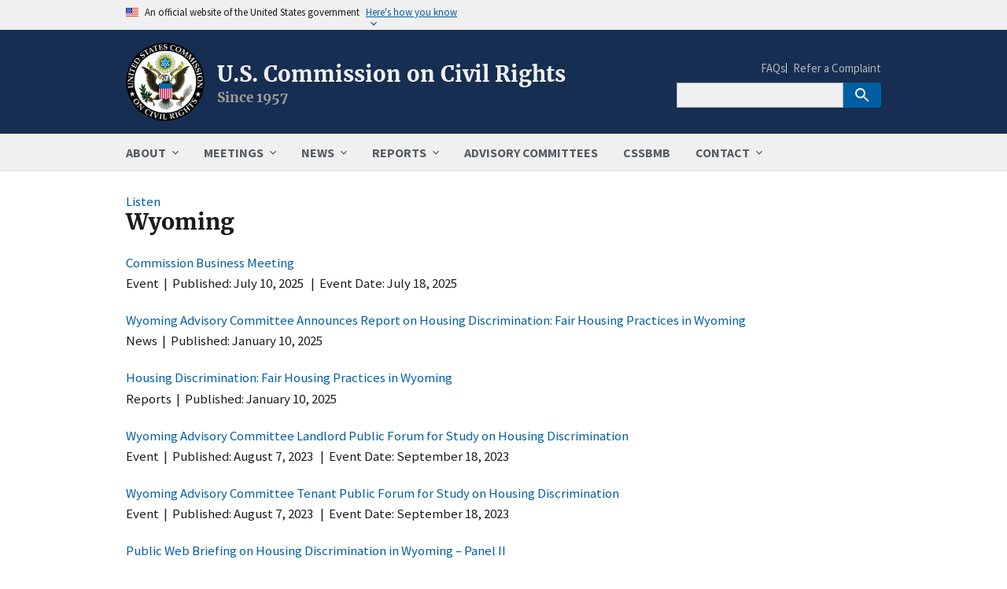

--- FILE ---
content_type: text/html; charset=UTF-8
request_url: https://www.usccr.gov/states/wyoming
body_size: 7846
content:
<!DOCTYPE html>
<html lang="en" dir="ltr" prefix="og: https://ogp.me/ns#">
<head>
  <meta charset="utf-8" />
<script async src="https://www.googletagmanager.com/gtag/js?id=G-2H4H3RHP58"></script>
<script>window.dataLayer = window.dataLayer || [];function gtag(){dataLayer.push(arguments)};gtag("js", new Date());gtag("set", "developer_id.dMDhkMT", true);gtag("config", "G-2H4H3RHP58", {"groups":"default","page_placeholder":"PLACEHOLDER_page_location"});</script>
<link rel="canonical" href="https://www.usccr.gov/states/wyoming" />
<meta property="og:site_name" content="U.S. Commission on Civil Rights" />
<meta property="og:type" content="website" />
<meta property="og:url" content="https://www.usccr.gov/states/wyoming" />
<meta property="og:title" content="Wyoming" />
<meta property="og:image" content="https://www.www.gov/themes/custom/usccr/images/logo.webp" />
<meta property="og:image:alt" content="Agency Logo" />
<meta name="Generator" content="Drupal 10 (https://www.drupal.org)" />
<meta name="MobileOptimized" content="width" />
<meta name="HandheldFriendly" content="true" />
<meta name="viewport" content="width=device-width, initial-scale=1.0" />
<script type="application/ld+json">{
    "@context": "https://schema.org",
    "@graph": [
        {
            "@type": "WebPage",
            "@id": "https://www.usccr.gov/states/wyoming",
            "publisher": {
                "@type": "GovernmentOrganization",
                "name": "U.S. Commission on Civil Rights",
                "url": "https://www.usccr.gov/",
                "sameAs": [
                    "https://www.facebook.com/USCCRgov/",
                    "https://twitter.com/USCCRgov",
                    "https://www.youtube.com/user/USCCR",
                    "https://www.linkedin.com/company/usccrgov/"
                ]
            }
        }
    ]
}</script>
<link rel="icon" href="/themes/custom/usccr/favicon.ico" type="image/png" />
<link rel="alternate" hreflang="en" href="https://www.usccr.gov/states/wyoming" />
<link rel="alternate" type="application/rss+xml" title="Wyoming" href="https://www.usccr.gov/taxonomy/term/87/feed" />

  <title>Wyoming | U.S. Commission on Civil Rights</title>
  <link rel="preload" href="/themes/custom/usccr/images/hero-lobby.webp" as="image" />
  <link rel="stylesheet" media="all" href="/files/css/css_IDLskvk5otCx82IGpYCmt4mkL2pL3E6aozDx2C6V6x4.css?delta=0&amp;language=en&amp;theme=usccr&amp;include=eJw1yNEKgCAMRuEXEvdIYdsISTP8t6y3D8JuDnyHW1eS7mcqUXIqbQt6W8nH_t_JgAemldYEDQ7mTuywViccQ7AkQA3hyjpAX2Nt4kVfT_wozQ" />
<link rel="stylesheet" media="all" href="/files/css/css_8IRPbxVbnJQx6fA7oT2rjP0rzOyMzQBNC1eWmK01rPY.css?delta=1&amp;language=en&amp;theme=usccr&amp;include=eJw1yNEKgCAMRuEXEvdIYdsISTP8t6y3D8JuDnyHW1eS7mcqUXIqbQt6W8nH_t_JgAemldYEDQ7mTuywViccQ7AkQA3hyjpAX2Nt4kVfT_wozQ" />
<link rel="stylesheet" media="all" href="/themes/custom/usccr/css/usccr.css?t9bpjz" />

  
</head>
<body>
<a href="#main-content" class="usa-sr-only focusable">
  Skip to main content
</a>

  <div class="dialog-off-canvas-main-canvas" data-off-canvas-main-canvas>
      <section class="usa-banner">
    
<div class="usa-banner">
  <div class="usa-accordion">
    <header class="usa-banner__header">
      <div class="usa-banner__inner">
        <div class="grid-col-auto">
          <img class="usa-banner__header-flag" aria-hidden="true" src="/themes/custom/usccr/assets/uswds/img/us_flag_small.png" alt="">
        </div>
        <div class="grid-col-fill tablet:grid-col-auto" aria-hidden="true">
          <p class="usa-banner__header-text">An official website of the United States government</p>
          <p class="usa-banner__header-action" aria-hidden="true">Here's how you know</p>
        </div>
        <button type="button" class="usa-accordion__button usa-banner__button" aria-expanded="false" aria-controls="gov-banner">
          <span class="usa-banner__button-text">Here's how you know</span>
        </button>
      </div>
    </header>
    <div class="usa-banner__content usa-accordion__content" id="gov-banner" hidden="">
      <div class="grid-row grid-gap-lg">
        <div class="usa-banner__guidance tablet:grid-col-6">
          <img class="usa-banner__icon usa-media-block__img" src="/themes/custom/usccr/assets/uswds/img/icon-dot-gov.svg" alt="Dot gov">
          <div class="usa-media-block__body">
            <p>
              <strong>Official websites use .gov</strong>
              <br>
              A <strong>.gov</strong> website belongs to an official government organization in the United States.
            </p>
          </div>
        </div>
        <div class="usa-banner__guidance tablet:grid-col-6">
          <img class="usa-banner__icon usa-media-block__img" src="/themes/custom/usccr/assets/uswds/img/icon-https.svg" alt="Https">
          <div class="usa-media-block__body">
            <p>
              <strong>Secure .gov websites use HTTPS</strong>
              <br>
              A <strong>lock</strong> (   <span class="icon-lock">
    <svg xmlns="http://www.w3.org/2000/svg" width="52" height="64" viewBox="0 0 52 64" class="usa-banner__lock-image" role="img" aria-labelledby="banner-lock-description" focusable="false">
      <title id="banner-lock-title">Lock</title>
      <desc id="banner-lock-description">Locked padlock</desc>
      <path fill="#000000" fill-rule="evenodd" d="M26 0c10.493 0 19 8.507 19 19v9h3a4 4 0 0 1 4 4v28a4 4 0 0 1-4 4H4a4 4 0 0 1-4-4V32a4 4 0 0 1 4-4h3v-9C7 8.507 15.507 0 26 0zm0 8c-5.979 0-10.843 4.77-10.996 10.712L15 19v9h22v-9c0-6.075-4.925-11-11-11z"/>
    </svg>
  </span>
 ) or <strong>https://</strong> means you’ve safely connected to the .gov website. Share sensitive information only on official, secure websites.
            </p>
          </div>
        </div>
      </div>
    </div>
  </div>
</div>

  </section>

<div class="usa-overlay"></div>

<header class="usa-header usa-header--extended" id="header" role="banner">

  
  
    <div class="region region-header usa-navbar">
    <div class="usa-logo site-logo" id="logo">

  <div class="usa-logo__text">
      <a class="logo-img" href="/" accesskey="1" title="Home" aria-label="Home">
      <img src="/themes/custom/usccr/images/logo.webp" alt="Agency Logo" />
    </a>
  
      <div class="site-name">
      <a href="/" accesskey="2" title="U.S. Commission on Civil Rights" aria-label="U.S. Commission on Civil Rights">
		U.S. Commission on Civil Rights
      </a>
    </div>
  
      <div class="usa-font-lead site-slogan">Since 1957</div>
    </div>

</div>
<button class="usa-menu-btn">Menu</button>

</div>


    <nav class="usa-nav" role="navigation">
            <div class="usa-nav__inner">
        
        <button class="usa-nav__close">
          <img src="/themes/custom/usccr/assets/uswds/img/usa-icons/close.svg" alt="close"/>
        </button>

        
        
                        
          
  
  
  
          <ul class="usa-nav__primary usa-accordion">
    
                        
                    
      
              <li class="usa-nav__primary-item">
      
              <button type="button" class="usa-accordion__button usa-nav__link " aria-expanded="false" aria-controls="basic-nav-section-1">
          <span>ABOUT</span>
        </button>
      
                
          
  
  
  
          <ul id="basic-nav-section-1" class="usa-nav__submenu" hidden="">

          
                        
                    
      
              <li class="usa-nav__submenu-item">
      
      
              
        
                        <a href="/about/mission" class="link" data-drupal-link-system-path="node/2">          <span>Our Mission</span>
        </a>
              
              </li>
      
                        
                    
      
              <li class="usa-nav__submenu-item">
      
      
              
        
                        <a href="/about/commissioners" class="link" data-drupal-link-system-path="node/41">          <span>Commissioners</span>
        </a>
              
              </li>
      
                        
                    
      
              <li class="usa-nav__submenu-item">
      
      
              
        
                        <a href="/about/offices" class="link" data-drupal-link-system-path="node/23">          <span>Offices and Staff</span>
        </a>
              
              </li>
      
                        
                    
      
              <li class="usa-nav__submenu-item">
      
      
              
        
                        <a href="/about/careers" class="link" data-drupal-link-system-path="node/24">          <span>Careers</span>
        </a>
              
              </li>
      
                        
                    
      
              <li class="usa-nav__submenu-item">
      
      
              
        
                        <a href="/about/acquisitions" class="link" data-drupal-link-system-path="node/25">          <span>Acquisition Opportunities</span>
        </a>
              
              </li>
      
                        
                    
      
              <li class="usa-nav__submenu-item">
      
      
              
        
                        <a href="/about/library" class="link" data-drupal-link-system-path="node/26">          <span>Rankin Memorial Library</span>
        </a>
              
              </li>
      
                        
                    
      
              <li class="usa-nav__submenu-item">
      
      
              
        
                        <a href="/about/faqs" class="link" data-drupal-link-system-path="node/51">          <span>FAQs</span>
        </a>
              
              </li>
      
    
          </ul>
    
  

      
              </li>
      
                        
                    
      
              <li class="usa-nav__primary-item">
      
              <button type="button" class="usa-accordion__button usa-nav__link " aria-expanded="false" aria-controls="basic-nav-section-2">
          <span>MEETINGS</span>
        </button>
      
                
          
  
  
  
          <ul id="basic-nav-section-2" class="usa-nav__submenu" hidden="">

          
                        
                    
      
              <li class="usa-nav__submenu-item">
      
      
              
        
                        <a href="/meetings/event-calendar" class="link" data-drupal-link-system-path="meetings/event-calendar">          <span>Event Calendar</span>
        </a>
              
              </li>
      
                        
                    
      
              <li class="usa-nav__submenu-item">
      
      
              
        
                        <a href="/meetings/public-briefings" class="link" data-drupal-link-system-path="meetings/public-briefings">          <span>Public Briefings</span>
        </a>
              
              </li>
      
                        
                    
      
              <li class="usa-nav__submenu-item">
      
      
              
        
                        <a href="/meetings/commission-meetings" class="link" data-drupal-link-system-path="meetings/commission-meetings">          <span>Commission Business Meetings</span>
        </a>
              
              </li>
      
                        
                    
      
              <li class="usa-nav__submenu-item">
      
      
              
        
                        <a href="/meetings/advisory-committees-meetings" class="link" data-drupal-link-system-path="meetings/advisory-committees-meetings">          <span>Advisory Committees Meetings</span>
        </a>
              
              </li>
      
    
          </ul>
    
  

      
              </li>
      
                        
                    
      
              <li class="usa-nav__primary-item">
      
              <button type="button" class="usa-accordion__button usa-nav__link " aria-expanded="false" aria-controls="basic-nav-section-3">
          <span>NEWS</span>
        </button>
      
                
          
  
  
  
          <ul id="basic-nav-section-3" class="usa-nav__submenu" hidden="">

          
                        
                    
      
              <li class="usa-nav__submenu-item">
      
      
              
        
                        <a href="/news/commission-news" class="link" data-drupal-link-system-path="news/commission-news">          <span>Commission News</span>
        </a>
              
              </li>
      
                        
                    
      
              <li class="usa-nav__submenu-item">
      
      
              
        
                        <a href="/news/advisory-committees-news" class="link" data-drupal-link-system-path="news/advisory-committees-news">          <span>Advisory Committees News</span>
        </a>
              
              </li>
      
                        
                    
      
              <li class="usa-nav__submenu-item">
      
      
              
        
                        <a href="/news/correspondence" class="link" data-drupal-link-system-path="news/correspondence">          <span>Correspondence</span>
        </a>
              
              </li>
      
                        
                    
      
              <li class="usa-nav__submenu-item">
      
      
              
        
                        <a href="/videos" class="link" data-drupal-link-system-path="videos">          <span>Videos</span>
        </a>
              
              </li>
      
    
          </ul>
    
  

      
              </li>
      
                        
                    
      
              <li class="usa-nav__primary-item">
      
              <button type="button" class="usa-accordion__button usa-nav__link " aria-expanded="false" aria-controls="basic-nav-section-4">
          <span>REPORTS</span>
        </button>
      
                
          
  
  
  
          <ul id="basic-nav-section-4" class="usa-nav__submenu" hidden="">

          
                        
                    
      
              <li class="usa-nav__submenu-item">
      
      
              
        
                        <a href="/reports/annual-statutory-enforcement" class="link" data-drupal-link-system-path="reports/annual-statutory-enforcement">          <span>Annual Statutory Enforcement</span>
        </a>
              
              </li>
      
                        
                    
      
              <li class="usa-nav__submenu-item">
      
      
              
        
                        <a href="/reports/briefing-reports" class="link" data-drupal-link-system-path="reports/briefing-reports">          <span>Briefing Reports</span>
        </a>
              
              </li>
      
                        
                    
      
              <li class="usa-nav__submenu-item">
      
      
              
        
                        <a href="/reports/advisory-committees-reports" class="link" data-drupal-link-system-path="reports/advisory-committees-reports">          <span>Advisory Committees Reports</span>
        </a>
              
              </li>
      
                        
                    
      
              <li class="usa-nav__submenu-item">
      
      
              
        
                        <a href="/reports/budget-and-performance" class="link" data-drupal-link-system-path="reports/budget-and-performance">          <span>Budget and Performance</span>
        </a>
              
              </li>
      
                        
                    
      
              <li class="usa-nav__submenu-item">
      
      
              
        
                        <a href="/reports/FOIA" class="link" data-drupal-link-system-path="reports/FOIA">          <span>FOIA Reports</span>
        </a>
              
              </li>
      
                        
                    
      
              <li class="usa-nav__submenu-item">
      
      
              
        
                        <a href="/reports/data-inventory-program" class="link" data-drupal-link-system-path="node/67">          <span>Data Inventory Program</span>
        </a>
              
              </li>
      
                        
                    
      
              <li class="usa-nav__submenu-item">
      
      
              
        
                        <a href="/reports/civil-rights-complaints" class="link" data-drupal-link-system-path="node/310">          <span>Civil Rights Complaints</span>
        </a>
              
              </li>
      
                        
                    
      
              <li class="usa-nav__submenu-item">
      
      
              
        
                        <a href="/reports/historical-publications" class="link" data-drupal-link-system-path="node/69">          <span>Historical Publications</span>
        </a>
              
              </li>
      
    
          </ul>
    
  

      
              </li>
      
                        
                    
      
              <li class="usa-nav__primary-item">
      
      
              
        
                                          <a href="/advisory-committees" class="link usa-nav__link" data-drupal-link-system-path="node/22">          <span>ADVISORY COMMITTEES</span>
        </a>
              
              </li>
      
                        
                    
      
              <li class="usa-nav__primary-item">
      
      
              
        
                                          <a href="https://www.cssbmb.gov" target="_blank" title="Commission on the Social Status of Black Men and Boys" class="link usa-nav__link">          <span>CSSBMB</span>
        </a>
              
              </li>
      
                        
                    
      
              <li class="usa-nav__primary-item">
      
              <button type="button" class="usa-accordion__button usa-nav__link " aria-expanded="false" aria-controls="basic-nav-section-7">
          <span>CONTACT</span>
        </button>
      
                
          
  
  
  
          <ul id="basic-nav-section-7" class="usa-nav__submenu" hidden="">

          
                        
                    
      
              <li class="usa-nav__submenu-item">
      
      
              
        
                        <a href="/contact/offices" class="link" data-drupal-link-system-path="node/6">          <span>Contact Us</span>
        </a>
              
              </li>
      
                        
                    
      
              <li class="usa-nav__submenu-item">
      
      
              
        
                        <a href="/contact/complaints" class="link" data-drupal-link-system-path="node/46">          <span>Refer a Complaint</span>
        </a>
              
              </li>
      
    
          </ul>
    
  

      
              </li>
      
    
          </ul>
    
  





          
                      <div class="usa-nav__secondary">
  
    
    <ul class="usa-nav__secondary-links">

      
                                
                          
        
                <li class="usa-nav__secondary-item">
          <a href="/about/faqs" class="link" data-drupal-link-system-path="node/51">FAQs</a>
        </li>
                                
                          
        
                <li class="usa-nav__secondary-item">
          <a href="/contact/complaints" class="link" data-drupal-link-system-path="node/46">Refer a Complaint</a>
        </li>
      
    </ul>
  



<div id="block-solrsearch-2" class="block block-block-content block-block-contente7484d50-0de0-4bce-b715-8e3e02edb4c9">
  
    
      
 		

 

            <div class="padding-bottom-1"><form class="usa-search usa-search--small" accept-charset="UTF-8" action="/search" id="search-block-form" method="get"><div role="search"><input class="usa-input" aria-label="Search" id="extended-search-field-small" name="keywords" type="search"> <button class="usa-button" type="submit"><img alt="Search" class="usa-search__submit-icon" src="/themes/custom/usccr/assets/uswds/img/usa-icons-bg/search--white.svg"></button></div></form></div>
       


  </div>

</div>

          
          
              </div>
          </nav>

    
</header>



<main class="main-content usa-layout-docs usa-section " role="main"
      id="main-content">

  <div class="grid-container">

         
	  <div class="grid-row">
        
      </div> 
	
      <div class="">
        <div data-drupal-messages-fallback class="hidden"></div>


      </div>

                    <div class="grid-row ">
          
        </div>
          
    <div class="grid-row grid-gap">
      
      <div class="usa-layout-docs__main desktop:grid-col-fill">
            <div id="block-openreadspeakerblock" class="block block-open-readspeaker block-open-readspeaker-webreader">
  
    
      <div class="open-readspeaker-webreader">
  <div id="readspeaker_button" class="rs_skip rsbtn rs_preserve">
    <a rel="nofollow" href="//app-na.readspeaker.com/cgi-bin/rsent?customerid=6618&amp;lang=en_us&amp;readid=main-content&amp;url=https%3A//www.usccr.gov/states/wyoming" title="Listen to this page using ReadSpeaker" class="rsbtn_play">
      <span class="rsbtn_left rsimg rspart">
        <span class="rsbtn_text">
          <span>Listen</span>
        </span>
      </span>
      <span class="rsbtn_right rsimg rsplay rspart"></span>
    </a>
  </div>
</div>

  </div>
  
  <h1 class="margin-0 margin-bottom-2">Wyoming</h1>


<div id="block-usccr-content" class="block block-system block-system-main-block">
  
    
      <div class="views-element-container"><div class="js-view-dom-id-602ff7f3ff84da57d84af7a73fbc9b8f6932acaefea44aa5f73509afddf784db">
  
  
  

      <header>
      <div>
  
    
  
</div>

    </header>
  
  
  

      <div class="views-row"><div class="views-field views-field-title"><span class="field-content"><a href="/meetings/2025/07-18-commission-business-meeting" hreflang="en">Commission Business Meeting</a></span></div><span class="views-field views-field-type"><span class="field-content">Event</span></span>&nbsp; | &nbsp;<span class="views-field views-field-field-published-date"><span class="views-label views-label-field-published-date">Published: </span><span class="field-content"><time datetime="2025-07-10T12:00:00Z">July 10, 2025</time>
</span></span>&nbsp; | &nbsp;<span class="views-field views-field-field-event-date"><span class="views-label views-label-field-event-date">Event Date: </span><span class="field-content"><time datetime="2025-07-18T14:00:00Z">July 18, 2025</time>
</span></span></div>
    <div class="views-row"><div class="views-field views-field-title"><span class="field-content"><a href="/news/2025/wyoming-advisory-committee-releases-report-housing-discrimination" hreflang="en">Wyoming Advisory Committee Announces Report on Housing Discrimination: Fair Housing Practices in Wyoming</a></span></div><span class="views-field views-field-type"><span class="field-content">News</span></span>&nbsp; | &nbsp;<span class="views-field views-field-field-published-date"><span class="views-label views-label-field-published-date">Published: </span><span class="field-content"><time datetime="2025-01-10T12:00:00Z">January 10, 2025</time>
</span></span></div>
    <div class="views-row"><div class="views-field views-field-title"><span class="field-content"><a href="/reports/2025/housing-discrimination-fair-housing-practices-wyoming" hreflang="en">Housing Discrimination: Fair Housing Practices in Wyoming</a></span></div><span class="views-field views-field-type"><span class="field-content">Reports</span></span>&nbsp; | &nbsp;<span class="views-field views-field-field-published-date"><span class="views-label views-label-field-published-date">Published: </span><span class="field-content"><time datetime="2025-01-10T12:00:00Z">January 10, 2025</time>
</span></span></div>
    <div class="views-row"><div class="views-field views-field-title"><span class="field-content"><a href="/meetings/2023/09-18-wyoming-advisory-committee-landlord-public-forum-study-housing-discrimination" hreflang="en">Wyoming Advisory Committee Landlord Public Forum for Study on Housing Discrimination</a></span></div><span class="views-field views-field-type"><span class="field-content">Event</span></span>&nbsp; | &nbsp;<span class="views-field views-field-field-published-date"><span class="views-label views-label-field-published-date">Published: </span><span class="field-content"><time datetime="2023-08-07T12:00:00Z">August 7, 2023</time>
</span></span>&nbsp; | &nbsp;<span class="views-field views-field-field-event-date"><span class="views-label views-label-field-event-date">Event Date: </span><span class="field-content"><time datetime="2023-09-18T18:15:00Z">September 18, 2023</time>
</span></span></div>
    <div class="views-row"><div class="views-field views-field-title"><span class="field-content"><a href="/meetings/2023/09-18-wyoming-advisory-committee-tenant-public-forum-study-housing-discrimination" hreflang="en">Wyoming Advisory Committee Tenant Public Forum for Study on Housing Discrimination</a></span></div><span class="views-field views-field-type"><span class="field-content">Event</span></span>&nbsp; | &nbsp;<span class="views-field views-field-field-published-date"><span class="views-label views-label-field-published-date">Published: </span><span class="field-content"><time datetime="2023-08-07T12:00:00Z">August 7, 2023</time>
</span></span>&nbsp; | &nbsp;<span class="views-field views-field-field-event-date"><span class="views-label views-label-field-event-date">Event Date: </span><span class="field-content"><time datetime="2023-09-18T17:00:00Z">September 18, 2023</time>
</span></span></div>
    <div class="views-row"><div class="views-field views-field-title"><span class="field-content"><a href="/meetings/2023/05-04-public-web-briefing-housing-discrimination-wyoming-panel-ii" hreflang="en">Public Web Briefing on Housing Discrimination in Wyoming – Panel II</a></span></div><span class="views-field views-field-type"><span class="field-content">Event</span></span>&nbsp; | &nbsp;<span class="views-field views-field-field-published-date"><span class="views-label views-label-field-published-date">Published: </span><span class="field-content"><time datetime="2023-04-13T12:00:00Z">April 13, 2023</time>
</span></span>&nbsp; | &nbsp;<span class="views-field views-field-field-event-date"><span class="views-label views-label-field-event-date">Event Date: </span><span class="field-content"><time datetime="2023-05-04T19:30:00Z">May 4, 2023</time>
</span></span></div>
    <div class="views-row"><div class="views-field views-field-title"><span class="field-content"><a href="/meetings/2023/03-24-public-web-briefing-housing-discrimination-wyoming-panel-i" hreflang="en">Public Web Briefing on Housing Discrimination in Wyoming – Panel I</a></span></div><span class="views-field views-field-type"><span class="field-content">Event</span></span>&nbsp; | &nbsp;<span class="views-field views-field-field-published-date"><span class="views-label views-label-field-published-date">Published: </span><span class="field-content"><time datetime="2023-03-13T12:00:00Z">March 13, 2023</time>
</span></span>&nbsp; | &nbsp;<span class="views-field views-field-field-event-date"><span class="views-label views-label-field-event-date">Event Date: </span><span class="field-content"><time datetime="2023-03-24T18:00:00Z">March 24, 2023</time>
</span></span></div>
    <div class="views-row"><div class="views-field views-field-title"><span class="field-content"><a href="/news/2022/us-commission-civil-rights-announce-appointments-advisory-committee-members-district" hreflang="en">The U.S. Commission on Civil Rights Announce the Appointments of Advisory Committee Members for District of Columbia, Puerto Rico, and Wyoming</a></span></div><span class="views-field views-field-type"><span class="field-content">News</span></span>&nbsp; | &nbsp;<span class="views-field views-field-field-published-date"><span class="views-label views-label-field-published-date">Published: </span><span class="field-content"><time datetime="2022-02-01T12:00:00Z">February 1, 2022</time>
</span></span></div>
    <div class="views-row"><div class="views-field views-field-title"><span class="field-content"><a href="/advisory-committees/wyoming" hreflang="en">Wyoming Advisory Committee</a></span></div><span class="views-field views-field-type"><span class="field-content">Advisory Committee</span></span></div>

    

  
  

  
  <a href="https://www.usccr.gov/taxonomy/term/87/feed" class="feed-icon">
  Subscribe to Wyoming
</a>

</div>
</div>

  </div>


      </div>
          </div>
  </div>
</main>

<footer class="usa-footer usa-footer--medium" role="contentinfo">
  <div class="grid-container usa-footer__return-to-top">
    <a href="#">Return to top</a>
  </div>

      <div class="usa-footer__primary-section">

      <div class="usa-footer__primary-content">
        
                              
                      <nav class="usa-footer__nav">
    
    
          <ul class="add-list-reset grid-row grid-gap">
    
                        
                    
      
              <li class="mobile-lg:grid-col-6 desktop:grid-col usa-footer__primary-content">
            <a href="/privacy-policy" class="link usa-footer__primary-link" data-drupal-link-system-path="node/7">Privacy Policy</a>
        </li>
                              
                    
      
              <li class="mobile-lg:grid-col-6 desktop:grid-col usa-footer__primary-content">
            <a href="/accessibility" class="link usa-footer__primary-link" data-drupal-link-system-path="node/10">Accessibility</a>
        </li>
                              
                    
      
              <li class="mobile-lg:grid-col-6 desktop:grid-col usa-footer__primary-content">
            <a href="/foia" class="link usa-footer__primary-link" data-drupal-link-system-path="node/9">FOIA</a>
        </li>
                              
                    
      
              <li class="mobile-lg:grid-col-6 desktop:grid-col usa-footer__primary-content">
            <a href="/reports/no-fear-act" class="link usa-footer__primary-link" data-drupal-link-system-path="node/11">No FEAR Act</a>
        </li>
                              
                    
      
              <li class="mobile-lg:grid-col-6 desktop:grid-col usa-footer__primary-content">
            <a href="/eeo" class="link usa-footer__primary-link" data-drupal-link-system-path="node/45">EEO</a>
        </li>
                              
                    
      
              <li class="mobile-lg:grid-col-6 desktop:grid-col usa-footer__primary-content">
            <a href="/disclaimer" class="link usa-footer__primary-link" data-drupal-link-system-path="node/12">Disclaimer</a>
        </li>
                              
                    
      
              <li class="mobile-lg:grid-col-6 desktop:grid-col usa-footer__primary-content">
            <a href="/sitemap.xml" class="link usa-footer__primary-link" data-drupal-link-system-path="sitemap.xml">Site Map</a>
        </li>
                              
                    
      
              <li class="mobile-lg:grid-col-6 desktop:grid-col usa-footer__primary-content">
            <a href="https://osc.gov/" target="_blank" rel="noopener noreferrer nofollow" class="link usa-footer__primary-link">Office of Special Counsel</a>
        </li>
          

        </ul>
    
        </nav>
     
    
    
    
  




            
            
            
              </div>

    </div>
  
      <div class="usa-footer__secondary-section">
      <div class="grid-container">
        <div class="grid-row grid-gap">
                    <div
            class="usa-footer__logo grid-row tablet:grid-col-6 tablet:grid-gap-2">

            
                              <div class="tablet:grid-col-auto">
                  <img class="usa-footer__logo-img"
                       src="/themes/custom/usccr/images/logo.webp"
                       alt="Agency logo">
                </div>
              
                              <div class="tablet:grid-col-auto">
                  <div
                    class="usa-footer__logo-heading">U.S. Commission on Civil Rights</div>
                </div>
              
            
          </div>

                      <div class="usa-footer__contact-links tablet:grid-col-6">
                            <div class="usa-footer__social-links grid-row grid-gap-1">
              
			  				<div class="grid-col-auto">
				  <a class="usa-social-link" href="https://www.facebook.com/USCCRgov/" target="_blank">
				    <img class="usa-social-link__icon" src="/themes/custom/usccr/assets/uswds/img/usa-icons/facebook.svg" alt="Facebook">
				  </a>
				</div>
              	  

                              <div class="grid-col-auto">
                  <a class="usa-social-link" href="https://twitter.com/USCCRgov" target="_blank">
				    <img class="usa-social-link__icon" src="/themes/custom/usccr/assets/uswds/img/usa-icons/x.svg" alt="Twitter">
				  </a>
                </div>
              
                              <div class="grid-col-auto">
                  <a class="usa-social-link" href="https://www.youtube.com/user/USCCR" target="_blank">
				    <img class="usa-social-link__icon" src="/themes/custom/usccr/assets/uswds/img/usa-icons/youtube.svg" alt="YouTube">
				  </a>
                </div>
              
                              <div class="grid-col-auto">
                  <a class="usa-social-link" href="https://www.linkedin.com/company/usccrgov/" target="_blank">
				    <img class="usa-social-link__icon" src="/themes/custom/usccr/assets/uswds/img/usa-icons/linkedin.svg" alt="LinkedIn">
				  </a>
                </div>
              			  
			  			  

              			  
			  
              </div>
			  
                                          <address class="usa-footer__address">
                <div class="usa-footer__contact-info grid-row grid-gap">
                                      <div class="grid-col-auto">
                      <a href="tel:+12023767700">(202) 376-7700</a>
                    </div>
                  
                                      <div class="grid-col-auto">
                      <a href="mailto:publicaffairs@usccr.gov">publicaffairs@usccr.gov</a>
                    </div>
                                  </div>
              </address>
            </div>
          
        </div>
        
              </div>
    </div>
  
</footer>
  </div>


<script type="application/json" data-drupal-selector="drupal-settings-json">{"path":{"baseUrl":"\/","pathPrefix":"","currentPath":"taxonomy\/term\/87","currentPathIsAdmin":false,"isFront":false,"currentLanguage":"en"},"pluralDelimiter":"\u0003","suppressDeprecationErrors":true,"external_link_popup":{"whitelist":"gov\r\nmil\r\nus\r\nreadspeaker.com","width":"70%","popups":[{"id":"default","name":"Non Government External Links","status":true,"weight":10,"close":true,"title":"You Are Now Leaving This Site","body":"\u003Cp\u003EYou are leaving the U. S. Commission on Civil Rights website and are about to proceed to a non-government site. We do not endorse the organizations or views represented by this site and take no responsibility for, and exercise no control over, the accuracy, accessibility, copyright or trademark compliance or legality of the material contained on this site.\u003C\/p\u003E\n\n\u003Cp\u003EClick OK to proceed or cancel to stay on this page.\u003C\/p\u003E","labelyes":"OK","labelno":"Cancel","domains":"*","target":"_blank"}]},"google_analytics":{"account":"G-2H4H3RHP58","trackOutbound":true,"trackMailto":true,"trackTel":true,"trackDownload":true,"trackDownloadExtensions":"7z|aac|arc|arj|asf|asx|avi|bin|csv|doc(x|m)?|dot(x|m)?|exe|flv|gif|gz|gzip|hqx|jar|jpe?g|js|mp(2|3|4|e?g)|mov(ie)?|msi|msp|pdf|phps|png|ppt(x|m)?|pot(x|m)?|pps(x|m)?|ppam|sld(x|m)?|thmx|qtm?|ra(m|r)?|sea|sit|tar|tgz|torrent|txt|wav|wma|wmv|wpd|xls(x|m|b)?|xlt(x|m)|xlam|xml|z|zip"},"data":{"extlink":{"extTarget":true,"extTargetAppendNewWindowDisplay":true,"extTargetAppendNewWindowLabel":"(opens in a new window)","extTargetNoOverride":false,"extNofollow":false,"extTitleNoOverride":false,"extNoreferrer":true,"extFollowNoOverride":false,"extClass":"ext","extLabel":"(link is external)","extImgClass":false,"extSubdomains":true,"extExclude":"","extInclude":"","extCssExclude":".usa-header, .usa-footer, .rsbtn_play, .open-readspeaker-button","extCssInclude":"","extCssExplicit":"","extAlert":false,"extAlertText":"This link will take you to an external web site. We are not responsible for their content. ","extHideIcons":false,"mailtoClass":"0","telClass":"0","mailtoLabel":"(link sends email)","telLabel":"(link is a phone number)","extUseFontAwesome":false,"extIconPlacement":"before","extPreventOrphan":false,"extFaLinkClasses":"fa fa-external-link","extFaMailtoClasses":"fa fa-envelope-o","extAdditionalLinkClasses":"","extAdditionalMailtoClasses":"","extAdditionalTelClasses":"","extFaTelClasses":"fa fa-phone","allowedDomains":[],"extExcludeNoreferrer":""}},"open_readspeaker":{"rsConf":{"general":{"confirmPolicy":"","cookieLifetime":360000000,"cookieName":"ReadSpeakerSettings","customTransLangs":["ar_ar","da_dk","de_de","el_gr","en","es_es","fi_fi","fr_fr","hu_hu","id_id","it_it","ja_jp","ko_kr","lv_lv","nl_nl","no_nb","pl_pl","pt_br","pt_pt","ro_ro","ru_ru","sv_se","th_th","tr_tr","uk_ua","vi_vn","zh_cn"],"defaultSpeedValue":100,"domain":"readspeaker.com","nativeLanguages":false,"popupCloseTime":2000,"shadowDomSelector":null,"subdomain":"app","syncContainer":"default","saveLangVoice":false,"translatedDisclaimer":false,"skipHiddenContent":false,"labels":{"ignoreSelector":""},"usePost":true},"settings":{"hl":"wordsent","hlicon":"iconon","hlscroll":"scrolloff","hlsent":"#beffd6","hlspeed":"medium","hltext":"#000000","hltoggle":"hlon","hlword":"#a4cbff","kb":{"clicklisten":"shift+KeyH","controlpanel":"shift+KeyC","dictionary":"shift+KeyW","download":"shift+KeyD","enlarge":"shift+KeyE","fontsizeminus":"shift+Slash","fontsizeplus":"shift+Minus","formreading":"shift+KeyF","help":"shift+KeyI","menu":"shift+Digit1","pagemask":"shift+KeyM","pause":"shift+KeyP","play":"shift+KeyL","playerfocus":"shift+KeyK","settings":"shift+KeyS","stop":"shift+KeyX","textmode":"shift+KeyV","translation":"shift+KeyT","readingvoice":"shift+KeyR","detachfocus":"shift+KeyU"}},"ui":{"mobileVertPos":"bottom=40","controlpanel":{"vertical":"bottom","horizontal":"right"},"tools":{"settings":true,"voicesettings":false,"clicklisten":true,"enlarge":true,"formreading":false,"textmode":true,"pagemask":true,"download":true,"help":true,"dictionary":false,"translation":true,"skipbuttons":true,"speedbutton":true,"controlpanel":false}}}},"user":{"uid":0,"permissionsHash":"3c373ee901381fb820870ba388d43efae25c049e87574386c779c598642f2377"}}</script>
<script src="/files/js/js_yBfuV7eGcv_PGgXfwiR5Y88BgL_tFYT9V68grxjI3v8.js?scope=footer&amp;delta=0&amp;language=en&amp;theme=usccr&amp;include=eJxdi1EKAyEMBS8kmyNJaoLIpib4lN29fVvwq38zA6P31NHZsrV-5vBYQdLYvCa95y-SjBVsx9ZU3atp5u_0zFZA_yF5aM9DWRDKpw56MVpJC6UMKgvT31uEY9PCJcgM6MQHK146sw"></script>
<script src="//sf1-eu.readspeaker.com/script/6618/ReadSpeaker.js?pids=embhl"></script>
<script src="/files/js/js_aIU9bonpBlpl9T8stbYIOy9cFoqHZZrE-tzzi8qScuE.js?scope=footer&amp;delta=2&amp;language=en&amp;theme=usccr&amp;include=eJxdi1EKAyEMBS8kmyNJaoLIpib4lN29fVvwq38zA6P31NHZsrV-5vBYQdLYvCa95y-SjBVsx9ZU3atp5u_0zFZA_yF5aM9DWRDKpw56MVpJC6UMKgvT31uEY9PCJcgM6MQHK146sw"></script>
<script src="https://dap.digitalgov.gov/Universal-Federated-Analytics-Min.js?agency=USCCR" async id="_fed_an_ua_tag"></script>

</body>
</html>


--- FILE ---
content_type: text/css
request_url: https://www.usccr.gov/themes/custom/usccr/css/usccr.css?t9bpjz
body_size: 5504
content:
/*-------- ELEMENTS ---------*/

main {
	line-height: 1.4rem; 
	font-size: 1.05em; 
	}
	
h1, h2, h3, h4, h5, h6 {
	font-family: "Merriweather Web", Georgia, Cambria, "Times New Roman", Times, serif;
	margin: 1.5rem 0;
	line-height: 1.15; /* new */
	}		
h1 {
	font-size: 1.65em; /*was 1.8*/
	}
h2 {
	font-size: 1.4em; /*default/was 1.5*/
	}   
h3 {
	font-size: 1.2em; /*default 1.17*/
	color: #444;
	}	
h4 {
	font-size: 1.1em; /*default 1*/
	color: #555;
	}		
h5 {
	font-size: 1em; /*default 0.83*/
	color: #777;
	}	
h6 {
	font-size: 0.95em; /*default 0.67, was .9*/
	color: #777;
	}

hr {
	border: 0.5px solid #DFE1E2;
	}
	
.add-separator ::after {
	content: ' \2022'; /* • */
	display: inline-block;
	padding: 0 10px;
	}

.add-dash ::after {
	content: '\2014'; /* — */
	display: inline-block;
	padding: 0 0 0 4px;
	}

/*-------- Maintenance page ---------*/

.maintenance-page header {	
	font-family: "Merriweather Web", Georgia, Cambria, "Times New Roman", Times, serif;
	font-weight: bold;
	}

.maintenance-page .logo {
    margin: 1.2rem 0;
    width: 100px;
	}
	
.maintenance-page .name-and-slogan {
	display: inline-block;
	position: absolute;
    margin: 1.3rem 0 1rem 1rem;	
	}	
	
.maintenance-page .site-name {
	font-size: 1.7em;
	}
		
.maintenance-page .site-slogan {
	margin-top: -12px;
	font-size: 1.1em;
    color: #6d6d6d;
	}	
	
.maintenance-page main {
	padding: 30px 0 50px 0;
	border-top: 1px solid #dfe1e2;	
	}

/*-------- LINKS ---------*/
	
a, a.usa-link {
	color: #005ea2;	
	text-decoration: none;
	}
	
a:hover {
	text-decoration: underline;
	}
	
.usa-logo a:hover {
	text-decoration: none;
	}
	
.usa-logo [href]:focus {
	outline: none;
    }	 

.usa-link:visited, .usa-prose > a:visited, .usa-alert__text a:visited, .usa-footer__return-to-top a:visited, .usa-footer__secondary-link a:visited {
  color: #005ea2;
	} 

/*external and mailto link icons*/	
svg.ext, svg.mailto {
	width: 18px;
	height: 18px;
	padding-left: 0.1em;
	} 
	
.usa-pagination {
	justify-content: left;
	}	
	
.usa-pagination .usa-current, .usa-pagination .usa-current:hover, .usa-pagination .usa-current:focus, .usa-pagination .usa-current:active {	
	background-color: #1a4480;
	} 

/*-------- HEADING AND MENUS ---------*/

.site-alert {
	background: #d3d3d3; 
	margin-top: -0.5rem;
	margin-bottom: -0.5rem;
	} 

.site-alert p {
	padding: 0.8em;
	margin: 0;
	text-align: center; 
	color: #000; 
	}
	
.site-alert a {
	color: #005da1;
	}

.usa-navbar {
	height: auto; 
	}
	@media (max-width: 63.99em) {
		.usa-navbar {
		height: 6rem;	
		}
	}
	@media (max-width: 50em) {
		.usa-navbar {
		height: 3rem;	
		}
	}
	
.usa-header--extended .usa-logo {
	margin: 0;
	}	
	
.usa-logo a img {
	float: left;
	margin: 1rem 0;
	width: 100px;
	}
	@media (max-width: 63.99em) {
		.usa-logo a img {
		width: 80px;
		margin: 0 1rem;
		}
	}	
	@media (max-width: 50em) {
		.usa-logo a img {
		display: none;
		}
	}

/*site name*/
.usa-logo__text .site-name {
	font-family: "Merriweather Web", Georgia, Cambria, "Times New Roman", Times, serif;
	font-size: 0.8em;
	display: inline-block;
	position: absolute;	
	margin: 2.6rem 0 1rem 1rem;
	}
	@media (max-width: 63.99em) {
		.usa-logo__text .site-name {
		font-size: 1.5em;		
		margin: 1.2rem 0 0 0;
		}
	}	
	@media (max-width: 50em) {
		.usa-logo__text .site-name {
		font-size: 1.4em;
		margin: -0.6rem 0 0 1rem;
		}
	}			
	@media (max-width: 42em) {
		.usa-logo__text .site-name {
		font-size: 1.1em;
		margin: -0.4rem 0 0 1rem;
		}
	}	
	
/*site slogan*/
.usa-logo__text .site-slogan {
	font-family: "Merriweather Web", Georgia, Cambria, "Times New Roman", Times, serif;
	font-size: 0.5em;
	color: #6d6d6d;
	display: inline-block;
	position: absolute;	
	margin: 4.8rem 0 1rem 1rem;
	}		
	@media (max-width: 63.99em) {
		.usa-logo__text .site-slogan {
		margin: 3rem 0 0 0;
		font-size: 1.1em;
		}
	}	
	@media (max-width: 50em) {
		.usa-logo__text .site-slogan {
		display: none;
		}
	}

/*search and link on right*/
.usa-nav__secondary {
    bottom: 5rem;
    background: #162E51;
	}			
	@media (max-width: 63.99em) {
		.usa-nav__secondary {
		background: #FFF;
		}
	}	

/*main nav*/
@media all and (min-width: 64em){
  .usa-nav__primary button {
    font-size: 1rem;
  }
  .usa-nav__primary > .usa-nav__primary-item {
    font-size: 1rem;
  }  
  
  .usa-nav__primary button[aria-expanded=false] span::after
  {	   
	filter: invert(35%); /*dk gray*/   
  }
	  
  .usa-nav__submenu {
	padding: 0.5rem;  
  }
  
}
	
.usa-breadcrumb__link:visited {
    color: #005ea2;
	}
	
.usa-breadcrumb__list {
    margin-bottom: 0.25rem;
	}

.usa-select {
	padding-right: 1.5rem;
	background-position: right 0.15rem center;
	}
		
.usa-combo-box__input, .usa-input, .usa-textarea, .usa-range, .usa-select {
	border-color: #a9afb2;
}

/* Dark Header Option, Remove section to go back to white header */ 

.usa-header {
    background: #162E51;
	}

.usa-navbar {
	border: none;
	}	

.usa-nav {
	background: #F0F0F0;
	}
	
.usa-logo a {
	color: #efefef;
	}
	
.usa-logo__text .site-slogan {
 	color: #9b9b9b;
 	}

.usa-nav__secondary-links a {
	color: #b5b5b5;
 	}
	
.usa-nav__secondary-links a:hover {
	color: #d3d3d3;
	}			
	
.usa-input {
	background: #F0F0F0;
	}
	
@media (max-width: 63.99em) {
  .usa-nav, .usa-input {
	background: #FFF;
  	}
  .usa-nav__secondary-links a {
 	color: #71767a;
 	}
  .usa-nav__secondary-links a:hover {
	color: #005ea2;
	}	
}

/* END Dark Header Option */

.usa-sidenav__sublist {
	padding-left: 1.2em;
	}
	
main .usa-accordion__button {
	padding: 1.5rem 3.5rem 1.5rem 1.25rem;
	} 
	
/*Language Switcher*/	
#block-languageswitcher .links a {
	padding: .4rem 1.4rem 1.4rem .2rem;
	color: #005ea2;
	font-size: 1.06rem;
	font-weight: bold;
	}
	
#block-languageswitcher .links a:before {
	content: 'View '; 
	}

#block-languageswitcher .links a:after {
	content: ' content'; 
	}

#block-languageswitcher .links a.is-active {
	display: none;
	}

#block-languageswitcher .links li {
    border-top: none;
	}	

/* Hide on 404 and 403 pages */
.404 #block-languageswitcher, .403 #block-languageswitcher {
	display: none;
	}

/*-------- MAIN CONTENT -------------*/

.usa-section {
    padding-bottom: 2rem;	
    padding-top: 1.7rem;
	}

.front .usa-section {
    padding-bottom: 3rem;
    padding-top: 0;
	}

.more-link {
	margin-top: 1em;
	font-weight: bold;
	}

/*--- Layout Builder ---*/

/* regions at full screen */
.layout--onecol .layout__region--content,
.layout--twocol-section .layout__region--first,
.layout--twocol-section .layout__region--second, 
.layout--threecol-section .layout__region--first,
.layout--threecol-section .layout__region--second,
.layout--threecol-section .layout__region--third, 
.layout--fourcol-section .layout__region--first,
.layout--fourcol-section .layout__region--second,
.layout--fourcol-section .layout__region--third, 
.layout--fourcol-section .layout__region--fourth {
	padding: 0.5rem 0;
	}	

/* When screen width is 40em and above  */	
@media screen and (min-width: 40em) {

/*first and middle regions*/
.layout--twocol-section .layout__region--first,
.layout--threecol-section .layout__region--first, 
.layout--fourcol-section .layout__region--first,
.layout--threecol-section .layout__region--second,
.layout--fourcol-section .layout__region--second,
.layout--fourcol-section .layout__region--third {
	padding-right: 1rem;
	}	

/*last region*/
.layout--twocol-section .layout__region--second,
.layout--threecol-section .layout__region--third, 
.layout--fourcol-section .layout__region--fourth {
	padding-left: 1rem;
	}

}
	
.front .layout--twocol-section .layout__region  h2 {
	margin-top: 1.2rem;
	padding-bottom: 4px;
	border-bottom: 1px solid #DFE1E2;
	}

/* Tables */
	
.layout__region .usa-table {
	margin: 2rem 0;	
	}

.usa-prose > table, .usa-table {
	margin: 0.5rem 0 1.25rem 0;
	}

.usa-prose > table caption, .usa-table caption {
	font-size: 1.5rem;
	}
	
.usa-table th, .usa-table td {
	border-color: #DFE1E2;
	}

.usa-table thead th[aria-sort]			
	{
    background-color: #FFFFFF;
	}		
	
.tablefield-export-link	{
	margin-top: 3rem;
	}
 
/* Readspeaker button */
.open-readspeaker-ui {
	padding-bottom: 1rem;
	}	

.front .open-readspeaker-ui {
	padding-bottom: 0.5rem;
	}	

/*make space for file icons*/
.file {
    display: inline-block;
    min-height: 16px;
    background-repeat: no-repeat;
    background-position: left center;
	}

/*add icon to PDF links*/
a[href$='.pdf']:before {
   content: url(../images/icons/pdf.png);
   margin-right: 6px;
   display: inline-block;
   width: 16px;
   height: 16px;
}

	/*For PDF icons in P tag */
	p a[href$='.pdf']:before {
	   margin-left: 1px;
	   margin-right: 3px;
	}
	
	/*For PDFs with an image preview */
	.pdfpreview a[href$='.pdf']:before {
	   content: normal;
	}

/*add icon to WORD links*/  
a[href$='.doc']:before, a[href$='.docx']:before {
   content: url(../images/icons/office-document.png);
   margin-right: 6px;
   display: inline-block;
   width: 16px;
   height: 16px;
}  
   
/*add icon to spreadsheet links*/  
a[href$='.csv']:before, a[href$='.xls']:before, a[href$='.xlsx']:before {
   content: url(../images/icons/office-spreadsheet.png);
   margin-right: 6px;
   display: inline-block;
   width: 16px;
   height: 16px;
} 

/*add icon to JSON and XML links*/  
.main-content a[href$='.json']:before, .main-content a[href$='.xml']:before {
   content: url(../images/icons/text-generic.png);
   margin-right: 6px;
   display: inline-block;
   width: 16px;
   height: 16px;
}  

/*add icon to HTML links*/  
a[href$='.html']:before, a[href$='.htm']:before {
   content: url(../images/icons/html.png);
   margin-right: 6px;
   display: inline-block;
   width: 16px;
   height: 16px;
} 

/*add icon to Powerpoint links*/  
a[href$='.ppt']:before, a[href$='.pptx']:before {
   content: url(../images/icons/office-presentation.png);
   margin-right: 6px;
   display: inline-block;
   width: 16px;
   height: 16px;
}  

/*Keep icon and filename on same line within Imported/Historical Docs table view*/   
#view-field-media-document-table-column  {   
   width: 150px;
   }  
 
/*Keep exposed forms in views on same line and add margin*/  
.views-exposed-form .form-item, .views-exposed-form .form-actions {
	display: inline-block;
	margin-right: 0.3rem;
	}   

aside .usa-button	{
	margin-right: 0.4rem;
	}
	
.views-exposed-form {	
	margin-bottom: 1rem;
	}
	
.views-exposed-form .usa-input {
	background: #FFFFFF;
	}

.views-exposed-form #edit-field-doc-title-value {
	max-width: 185px; 
	}  

.views-exposed-form #edit-field-year-value-1 {
	max-width: 62px; 
	} 
	
.views-exposed-form #edit-langcode {
	max-width: 110px;
	} 	
	
.views-exposed-form #edit-items-per-page {
	max-width: 105px;
	}	
	
.views-exposed-form .usa-combo-box__input, .views-exposed-form .usa-input-group, .views-exposed-form .usa-input, .views-exposed-form .usa-textarea, .views-exposed-form .usa-range, .views-exposed-form .usa-select, .views-exposed-form .usa-button {
	margin-top: 0.2rem;
    margin-bottom: 1.2rem;
	}	
	
.views-exposed-form .usa-button {
	margin-right: 0.3rem;
	}
		
/* Left aligned images */
article .align-left img, article .align-left .blazy .media--blazy img.media__element {
	margin-right: 1.25rem;
	}
	
/* Right aligned images */
article .align-right img, article .align-right .blazy .media--blazy img.media__element {
	margin-left: 1.25rem;
	}

/* Flag Images for Advisory Committees */	
.blazy--field-flag-img {
	margin-top: 1.5rem;
	}		

/*content fields with labels */	
.usccr-field-container .grid-container { 
	border: 1px solid #DFE1E2;
	padding-left: 0;
	padding-right: 0;
	margin-top: 0;
	margin-bottom: 0;
	}
	
.usccr-field-container .grid-container .field__label {
	margin: 1em 0; 
	}
	
.usccr-field-container .grid-container .usccr-field-label { 	
	background-color: #F0F0F0;
	text-align: right;
	padding: 1em;
	}
	@media (max-width: 40em) {
		.usccr-field-container .grid-container .usccr-field-label {
		text-align: left;
		}
	}	

.usccr-field-container .grid-container .usccr-field-item {
	margin: 1em 0;
	text-align: left;	
	padding-left: 1em;		
	padding-right: 1em;
	}

/*adjust USA banner*/
.usa-banner__header{
  padding-bottom:1rem;
  padding-top:0.5rem;
}
@media all and (min-width: 40em){
  .usa-banner__header{
    padding-bottom:1rem;
    padding-top:0.5rem;
  }
}	
	
/*Nested Docs when using Media module*/
.usccr-field-container .grid-container .grid-container { 
	border: none;
	}	
.usccr-field-container .grid-container .grid-container .usccr-field-label {
	display: none;
	}	
.usccr-field-container .grid-container .grid-container .usccr-field-item {
	margin: 0;
	padding: 0 0 .4em 0;
	}

.views-row {
	padding: 0.5em 0 1em 0;
	}
	
.views-row h2 {
	font-size: 1.2em;
	}
	
.views-row .views-field-title {
	margin-bottom: 0.25em;
	}
		
aside .views-exposed-form {
	padding: 1rem;	
	}
	
aside .views-exposed-form h2 {
	font-size: 1.3em;	
	}
	
/*Pager*/	
ul.js-pager__items {
	list-style-type: none;
	}
ul.js-pager__items li {
	display: inline-block;
	padding: 0 0.5em;
	} 	
	
.calendar-date {
	white-space: nowrap;
	min-width: 90px;
	} 

.you-tube-disclaimer {
	background-color: #F0F0F0;
	margin-top: 1rem;
	margin-bottom: 0;
	padding: 0.5em;
	} 

.you-tube-disclaimer p {	
	text-align: center; 
	}
	
.layout-sidebar-second .extras {
	background: #F0F0F0;
    padding: 1em;
    margin-top: 2em;
	}
	
.layout-sidebar-second .extras h2 {
	margin-top: 0;
	}	
	
.layout-sidebar-second .extras h3 {
	margin-top: 1em;
	font-size: 1em;
    color: #666;
	}			

.lt-gray-bg	{
	background-color: #f0f0f0;
    border-color: #f0f0f0;
	}
		
.dk-blue-bg	{
	background-color: #162E51;
    border-color: #162E51;
	color: white;
	}			 

/*-------- HOME PAGE ----------------*/

.usa-hero {
    background-image: url(../images/hero-lobby.webp);
	background-position: right 50% bottom 50%;
	height: 425px;
	margin-bottom: 1.5rem;
	}	
	/*If using callout, remove the media styles below*/
	@media (max-width: 84em) {
		.usa-hero {
		height: 400px;
		}
	}	
	@media (max-width: 63.99em) {
		.usa-hero {
		height: 375px;
		}
	}			
	@media (max-width: 60em) {
		.usa-hero {
		height: 350px;
		}
	}			
	@media (max-width: 45em) {
		.usa-hero {
		height: 300px;
		}
	}	
	@media (max-width: 40em) {
		.usa-hero {
		height: 250px;
		}
	}	

.usa-hero__heading {
	color: #e8e8e8;
	}

.usa-hero__callout {
	display: none;
	}
	
/*-------- SLICK SLIDESHOW -------------------*/

/* hide hompage slideshow caption on pages that use layout options*/
.block-field-blocknodepagefield-homepg-feature-img-caption	{
	display: none;
	}
	
/*--------------------*/
	
.slick-arrow::before{
    color: silver;
	}

.slick, .slick-wrapper {
    margin-top: 2rem;
	}
	
/* 3 column grid */
.slick--skin--grid .field-content a {
	font-size: 1.2em;
	}
.slick--skin--grid .field-content p a {
	font-size: 1em;
	}

.slick--skin--grid .slide__caption {
	padding: 5% 0 0 0;
	}

/* ---slides with caption stage-right---*/

/***** Title and Caption *****/	

.slide--caption--stage-right .slide__constrained {
	position: absolute;
	top: 40%;
	}
	@media (max-width: 63.99em) {
		.slide--caption--stage-right .slide__constrained {
		top: 30%;
		}
	}	
	@media (max-width: 40em) {
		.slide--caption--stage-right .slide__constrained {
		top: 45%;
		}
	}	

/***** Title *****/	

.slide--caption--stage-right .slide__caption .field-content a {
	font-size: 1.3em;
	background: rgba(0, 0, 0, 0.5);		
	color: white;
    padding: 1rem;
	display: block;
	line-height: 2.5rem;
	}	
	@media (max-width: 63.99em) {
		.slide--caption--stage-right .slide__caption .field-content a {
		font-size: 1.2em;
		padding: 0.8rem;
		}
	}
	@media (max-width: 50em) {
		.slide--caption--stage-right .slide__caption .field-content a {
		font-size: 1em;	
		line-height: 2rem;
		}
	}
	@media (max-width: 40em) {
		.slide--caption--stage-right .slide__caption .field-content a {
		font-size: 0.9em;
		}
	}
	
.slide--caption--stage-right .slide__caption .field-content a:hover {
    text-decoration: none;
	}

/***** Caption/Body *****/

/* hide empty spans so BG doesn't show */ 
.slide--caption--stage-right .slide__caption .field-content span:empty {
	display: none;
	}

.slide--caption--stage-right .slide__caption .field-content span {
	font-size: 0.8em;
	background: rgba(255, 255, 255, 0.7);	
    color: black;
	padding: 1rem;
	display: block;
	margin-top: 0.5rem;
	}	
	@media (max-width: 63.99em) {
		.slide--caption--stage-right .slide__caption .field-content span {
		font-size: 0.75em;
		}
	}	
	@media (max-width: 50em) {
		.slide--caption--stage-right .slide__caption .field-content span {
		font-size: 0.7em;	
		}
	}
	@media (max-width: 40em) {
		.slide--caption--stage-right .slide__caption .field-content span {
		display: none;
		}
	}	
	
/***** Classic skin  *****/
.slick--skin--classic .slide__caption {
	padding: 30px;
	top: 0;
	width: 100%;
	background: none;
	color: #38465c;
    }
	
.slick--skin--classic .slick__arrow {
	top: 40%;
	}
	@media (max-width: 40em) {
		.slick--skin--classic .slick__arrow {
		top: 30%;
		}
	}	

/***** Other captions  *****/	
.blazy__caption, .views-field-field-image-caption {
	padding-top: 10px;
	padding-bottom: 10px;
	}

.usa-card__img {
	background-color: white;
	height: 100%;
	} 	

/*-------- FOOTER -------------------*/
/*@media (max-width: 63.99em) */

@media (max-width: 29em) {
    .usa-footer__nav {
        padding-left: 1rem;
        padding-right: 1rem;
    }
	.usa-footer__primary-content {
		border: none;
	}
}
	
/* Center everything at tablet size and smaller (640px) */
@media (max-width: 40em) {
    .usa-footer__logo, .usa-footer__logo-heading, .usa-footer__contact-links {				
		margin-left: auto;	
		margin-right: auto;
		text-align: center;
	}
	.usa-footer__social-links, .usa-footer__contact-info {
	    display: inline-flex;
		margin-top: 0.5em;
	}
}

.usa-footer__logo-heading {	
	font-family: "Merriweather Web", Georgia, Cambria, "Times New Roman", Times, serif;
	font-size: 1.3rem;
	color: #efefef;
	line-height: 1.3em;
	font-weight: bold; 
	}

.usa-footer__primary-section {
	background-color: #DFE1E2; 
	}
	
.usa-footer__primary-link {
	color: #565c65;
	}

.usa-footer--medium .usa-footer__primary-link {	
	font-family: "Merriweather Web", Georgia, Cambria, "Times New Roman", Times, serif;
	font-size: 0.98rem;	
	line-height: 1.2em;
	padding: 1.2rem 0;
}	

.usa-footer__return-to-top {
    padding-bottom: 2rem;
	}

.usa-footer--big .usa-footer__nav {
	padding-top: 1.5rem;
	padding-bottom: 1rem;
	}

.usa-footer--big .usa-footer__primary-content--collapsible .usa-list--unstyled {
	padding: 0;
	}

/* Dark Footer Option */

.usa-footer__secondary-section {
	background-color: #162E51;	
	color: #efefef;
	}
.usa-footer__secondary-section a {
	color: #b5b5b5;
	}
.usa-footer__secondary-section a:hover {
	color: #d3d3d3;
	}	
.usa-social-link {
	background-color: rgba(255, 255, 255, 0.2);
	background-repeat: no-repeat;
    background-size: contain;
    background-position: center;
	}	
.usa-social-link:hover {
	background-color: rgba(255, 255, 255, 0.3);
	}
.usa-social-link__icon {
	filter: invert(100%); /* white*/
	}	

/* END Dark Footer Option */

/*-------- FORMS ---------*/

form.webform-submission-form .usa-button, form.webform-submission-form .usa-label {
	margin-top: 1rem;
}

form.webform-submission-form .usa-input, form.webform-submission-form .usa-select, form.webform-submission-form .usa-textarea {
	margin-top: 0.2rem;
}

.search-form .form-wrapper {
	margin-top: 0;
	margin-bottom: 0.5rem;
	}

.search-form .usa-accordion {
	margin-top: 1rem;
	}
	
.search-form .usa-button {
	position: relative;
    top: 1.7rem;
	margin-left: -0.3rem;
	margin-bottom: 1.7rem;
	margin-top: 0;
	}

.usa-button svg.ext {
    fill: #ffffff;
    position: relative;
    bottom: -2px;
    left: 5px;
}

.usa-label, .usa-legend {
	margin-top: 0;
	}

[type=search], .usa-search__input {
	border-right: 1px solid #a9afb2;
	}
	 
/* Fix small USWDS form size issue */
@media (min-width: 30em) {
    .usa-form {
        max-width: none;
    }
}
 
/*-------- iframes ---------*/

/*https://www.benmarshall.me/responsive-iframes/*/
.iframe-container {
	overflow: hidden;
	padding-top: 125%;
	position: relative;
	}

.iframe-container iframe {
	border: 0;
	height: 100%;
	left: 0;
	position: absolute;
	top: 0;
	width: 100%;
	}

/*-------- report views with cover image ---------*/

.report-w-cover td.views-field {
	vertical-align: top;
	padding: 1rem 1rem 2rem 1rem;
	font-size: 1.02rem;
	}

.report-w-cover td.views-field a {
	font-size: 1.15rem;
    }
	
.report-w-cover td.views-field-field-report-cover {
	min-width: 190px; 
	padding: 1.5rem 1rem 1.2rem 1.5rem;
	}

.report-w-cover time, .historical-docs time {
	display: block;
	margin: 0.5rem 0 -0.7rem 0;
	}
	
/* Overrides for Historical Docs */	

.historical-docs td.views-field {
	font-size: 1.02rem;
	vertical-align: top;
	}

.historical-docs td.views-field-field-media-document-1 {
	padding: 1.2rem 0.5rem 1rem 1.5rem;
	min-width: 120px;
	}

.historical-docs td.views-field-field-doc-title {
	padding: 1rem 2rem 1.5rem 1rem;
	line-height: 1.35;
	}
	
.historical-docs td.views-field a {
	font-size: 1.1rem;
    }
	
/* PDF preview override for non PDF files - REMOVE icon and links */

.pdfpreview-image-wrapper .file {
	background: url(../images/icons/generic-doc-view.png) no-repeat left top;
    width: 80px;
    height: 104px;
    opacity: 0.3;
	}

.pdfpreview-image-wrapper .file a {
	display: none;
	}

.pdfpreview-image-wrapper a[href$='.htm']:before {
   content: normal; 
} 

/* Block View for Adv Committee Reports */
.block-views-blockstates-and-territories-block-2 .views-row {
	padding: 1em 0 0 0;
}
.block-views-blockstates-and-territories-block-2 h2 {
	margin: 0;
}


/* Print Styles
================================================== */

@media print {
	
* {
	border: none !important;
	}
	
body { 
	background: white; 
	color: black;
	size: 12pt; 
	margin: 1cm;
}

.usa-logo a { 
	color: #c4c4c4; 
    font-size: 1.2em;
	}	

h1 {
    font-size: 1.4em;
	}
 
/* hide elements */
.site-alert, .logo-img, .site-slogan, .usa-nav__secondary, .usa-menu-btn, nav, aside, .usa-banner, #block-openreadspeakerblock, #block-languageswitcher, #block-usccr-local-tasks, .usa-pagination, footer, .contextual-region header, .contextual-region .views-exposed-form {
	display: none;
}

main {
	display: block;
}

/* go full width on main content */
.main-content {
	width: 100%; 
	padding: 0;
	margin-top: 20px;
}
	
}